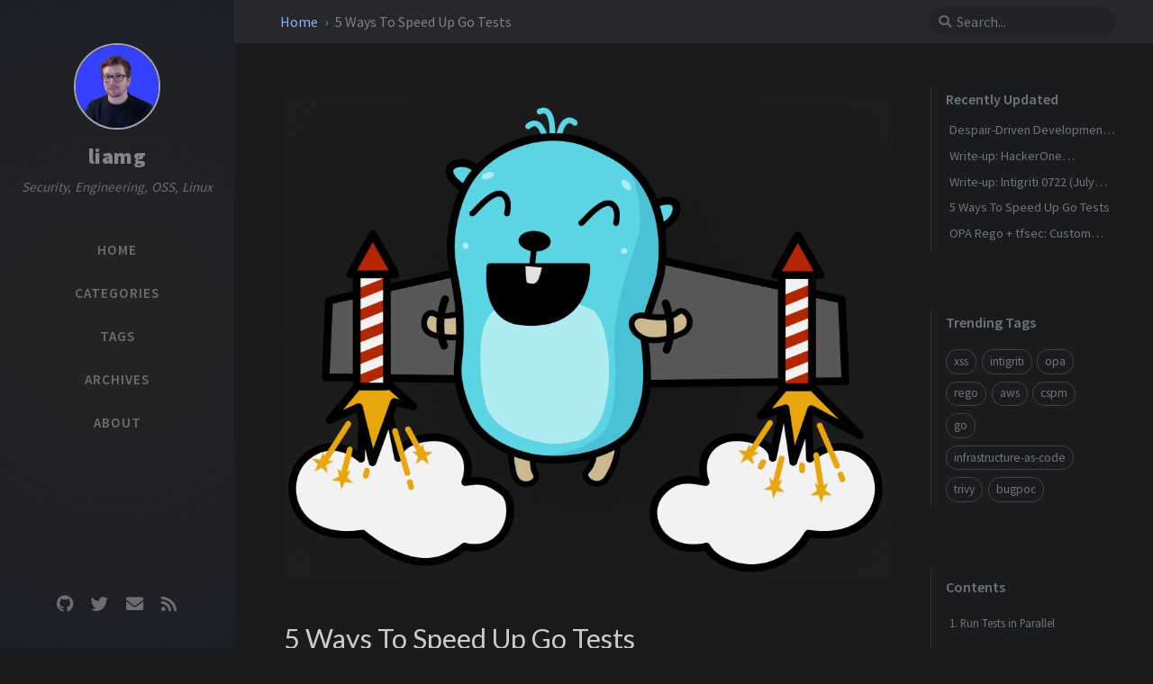

--- FILE ---
content_type: text/html; charset=utf-8
request_url: https://lia.mg/posts/speed-up-go-tests/
body_size: 8165
content:
<!DOCTYPE html><html lang="en" data-mode="dark" ><head><meta http-equiv="Content-Type" content="text/html; charset=UTF-8"><meta name="viewport" content="width=device-width, initial-scale=1, shrink-to-fit=no"><meta name="generator" content="Jekyll v4.2.2" /><meta property="og:title" content="5 Ways To Speed Up Go Tests" /><meta property="og:locale" content="en" /><meta name="description" content="A slow test-suite/build is one of the most frustrating hurdles to productivity for software engineers. Here are a few tips to speed things up with Go…" /><meta property="og:description" content="A slow test-suite/build is one of the most frustrating hurdles to productivity for software engineers. Here are a few tips to speed things up with Go…" /><link rel="canonical" href="https://lia.mg/posts/speed-up-go-tests/" /><meta property="og:url" content="https://lia.mg/posts/speed-up-go-tests/" /><meta property="og:site_name" content="liamg" /><meta property="og:image" content="https://lia.mg/assets/img/posts/speed-up-go-tests/gopher.png" /><meta property="og:image:height" content="1530" /><meta property="og:image:width" content="1920" /><meta property="og:image:alt" content="Image by Maria Letta - https://github.com/MariaLetta/free-gophers-pack" /><meta property="og:type" content="article" /><meta property="article:published_time" content="2022-07-27T19:00:00+01:00" /><meta name="twitter:card" content="summary_large_image" /><meta property="twitter:image" content="https://lia.mg/assets/img/posts/speed-up-go-tests/gopher.png" /><meta name="twitter:image:alt" content="Image by Maria Letta - https://github.com/MariaLetta/free-gophers-pack" /><meta property="twitter:title" content="5 Ways To Speed Up Go Tests" /><meta name="twitter:site" content="@liam_galvin" /> <script type="application/ld+json"> {"@context":"https://schema.org","@type":"BlogPosting","dateModified":"2022-07-27T19:13:00+01:00","datePublished":"2022-07-27T19:00:00+01:00","description":"A slow test-suite/build is one of the most frustrating hurdles to productivity for software engineers. Here are a few tips to speed things up with Go…","headline":"5 Ways To Speed Up Go Tests","image":{"width":1920,"height":1530,"alt":"Image by Maria Letta - https://github.com/MariaLetta/free-gophers-pack","url":"https://lia.mg/assets/img/posts/speed-up-go-tests/gopher.png","@type":"imageObject"},"mainEntityOfPage":{"@type":"WebPage","@id":"https://lia.mg/posts/speed-up-go-tests/"},"url":"https://lia.mg/posts/speed-up-go-tests/"}</script><title>5 Ways To Speed Up Go Tests | liamg</title><link rel="apple-touch-icon" sizes="180x180" href="/assets/img/favicons/apple-touch-icon.png"><link rel="icon" type="image/png" sizes="32x32" href="/assets/img/favicons/favicon-32x32.png"><link rel="icon" type="image/png" sizes="16x16" href="/assets/img/favicons/favicon-16x16.png"><link rel="manifest" href="/assets/img/favicons/site.webmanifest"><link rel="shortcut icon" href="/assets/img/favicons/favicon.ico"><meta name="apple-mobile-web-app-title" content="liamg"><meta name="application-name" content="liamg"><meta name="msapplication-TileColor" content="#da532c"><meta name="msapplication-config" content="/assets/img/favicons/browserconfig.xml"><meta name="theme-color" content="#ffffff"><link rel="preconnect" href="https://fonts.googleapis.com" ><link rel="dns-prefetch" href="https://fonts.googleapis.com" ><link rel="preconnect" href="https://fonts.gstatic.com" crossorigin><link rel="dns-prefetch" href="https://fonts.gstatic.com" crossorigin><link rel="preconnect" href="https://fonts.googleapis.com" ><link rel="dns-prefetch" href="https://fonts.googleapis.com" ><link rel="preconnect" href="https://cdn.jsdelivr.net" ><link rel="dns-prefetch" href="https://cdn.jsdelivr.net" ><link rel="stylesheet" href="https://fonts.googleapis.com/css2?family=Lato&family=Source+Sans+Pro:wght@400;600;700;900&display=swap"><link rel="preconnect" href="https://www.google-analytics.com" crossorigin="use-credentials"><link rel="dns-prefetch" href="https://www.google-analytics.com"><link rel="preconnect" href="https://www.googletagmanager.com" crossorigin="anonymous"><link rel="dns-prefetch" href="https://www.googletagmanager.com"><link rel="stylesheet" href="https://cdn.jsdelivr.net/npm/bootstrap@4/dist/css/bootstrap.min.css"><link rel="stylesheet" href="https://cdn.jsdelivr.net/npm/@fortawesome/fontawesome-free@5.11.2/css/all.min.css"><link rel="stylesheet" href="/assets/css/style.css"><link rel="stylesheet" href="https://cdn.jsdelivr.net/gh/afeld/bootstrap-toc@1.0.1/dist/bootstrap-toc.min.css"><link rel="stylesheet" href="https://cdn.jsdelivr.net/npm/magnific-popup@1/dist/magnific-popup.min.css"> <script src="https://cdn.jsdelivr.net/npm/jquery@3/dist/jquery.min.js"></script><body data-spy="scroll" data-target="#toc" data-topbar-visible="true"><div id="sidebar" class="d-flex flex-column align-items-end"><div class="profile-wrapper text-center"><div id="avatar"> <a href="/" alt="avatar" class="mx-auto"> <img src=" https://avatars.githubusercontent.com/u/1187060?v=4 " alt="avatar" onerror="this.style.display='none'"> </a></div><div class="site-title mt-3"> <a href="/">liamg</a></div><div class="site-subtitle font-italic">Security, Engineering, OSS, Linux</div></div><ul class="w-100"><li class="nav-item"> <a href="/" class="nav-link"> <i class="fa-fw fas fa-home ml-xl-3 mr-xl-3 unloaded"></i> <span>HOME</span> </a><li class="nav-item"> <a href="/categories/" class="nav-link"> <i class="fa-fw fas fa-stream ml-xl-3 mr-xl-3 unloaded"></i> <span>CATEGORIES</span> </a><li class="nav-item"> <a href="/tags/" class="nav-link"> <i class="fa-fw fas fa-tag ml-xl-3 mr-xl-3 unloaded"></i> <span>TAGS</span> </a><li class="nav-item"> <a href="/archives/" class="nav-link"> <i class="fa-fw fas fa-archive ml-xl-3 mr-xl-3 unloaded"></i> <span>ARCHIVES</span> </a><li class="nav-item"> <a href="/about/" class="nav-link"> <i class="fa-fw fas fa-info-circle ml-xl-3 mr-xl-3 unloaded"></i> <span>ABOUT</span> </a></ul><div class="sidebar-bottom mt-auto d-flex flex-wrap justify-content-center align-items-center"> <a href="https://github.com/liamg" aria-label="github" target="_blank" rel="noopener"> <i class="fab fa-github"></i> </a> <a href="https://twitter.com/liam_galvin" aria-label="twitter" target="_blank" rel="noopener"> <i class="fab fa-twitter"></i> </a> <a href=" javascript:location.href = 'mailto:' + ['hello','liam-galvin.co.uk'].join('@')" aria-label="email" > <i class="fas fa-envelope"></i> </a> <a href="/feed.xml" aria-label="rss" > <i class="fas fa-rss"></i> </a></div></div><div id="topbar-wrapper" class="row justify-content-center"><div id="topbar" class="col-11 d-flex h-100 align-items-center justify-content-between"> <span id="breadcrumb"> <span> <a href="/"> Home </a> </span> <span>5 Ways To Speed Up Go Tests</span> </span> <i id="sidebar-trigger" class="fas fa-bars fa-fw"></i><div id="topbar-title"> Post</div><i id="search-trigger" class="fas fa-search fa-fw"></i> <span id="search-wrapper" class="align-items-center"> <i class="fas fa-search fa-fw"></i> <input class="form-control" id="search-input" type="search" aria-label="search" autocomplete="off" placeholder="Search..."> </span> <span id="search-cancel" >Cancel</span></div></div><div id="main-wrapper"><div id="main"><div class="row"><div id="core-wrapper" class="col-12 col-lg-11 col-xl-8"><div class="post pl-1 pr-1 pl-sm-2 pr-sm-2 pl-md-4 pr-md-4"> <img src="data:image/svg+xml,%3Csvg xmlns='http://www.w3.org/2000/svg' viewBox='0 0 1920 1530'%3E%3C/svg%3E" data-src="/assets/img/posts/speed-up-go-tests//gopher.png" class="preview-img bg" title="Image by Maria Letta - https://github.com/MariaLetta/free-gophers-pack" alt="Image by Maria Letta - https://github.com/MariaLetta/free-gophers-pack" width="1920" height="1530" data-proofer-ignore><h1 data-toc-skip>5 Ways To Speed Up Go Tests</h1><div class="post-meta text-muted"><div> By <em> <a href="https://twitter.com/liam_galvin">Liam Galvin</a> </em></div><div class="d-flex"><div> <span> Posted <em class="timeago" data-ts="1658944800" data-toggle="tooltip" data-placement="bottom" data-tooltip-df="llll" > 2022-07-27 </em> </span> <span> Updated <em class="timeago" data-ts="1658945580" data-toggle="tooltip" data-placement="bottom" data-tooltip-df="llll" > 2022-07-27 </em> </span> <span class="readtime" data-toggle="tooltip" data-placement="bottom" title="755 words"> <em>4 min</em> read</span></div></div></div><div class="post-content"><p>A slow test-suite/build is one of the most frustrating hurdles to productivity for software engineers. Here are a few tips to speed things up with Go…</p><h2 id="1-run-tests-in-parallel"><span class="mr-2">1. Run Tests in Parallel</span><a href="#1-run-tests-in-parallel" class="anchor text-muted"><i class="fas fa-hashtag"></i></a></h2></h2><p>Go runs each test in its own Goroutine, but tests in the same package are not run in parallel by default. Simply adding <code class="language-plaintext highlighter-rouge">t.Parallel()</code> at the start of your test will ask the <code class="language-plaintext highlighter-rouge">testing</code> package to do this for you.</p><h2 id="2-cache-results-and-dependencies-in-ci"><span class="mr-2">2. Cache Results and Dependencies in CI</span><a href="#2-cache-results-and-dependencies-in-ci" class="anchor text-muted"><i class="fas fa-hashtag"></i></a></h2></h2><p>Whilst Go already caches test results and dependencies locally, this often isn’t useful in CI - at least not by default. There are often tools/plugins out there that can help with this. It’s especially easy with GitHub Actions - <a href="https://github.com/actions/setup-go">actions/setup-go</a> will cache your test results and dependencies between builds, even across multiple runner operating systems.</p><div class="language-yaml highlighter-rouge"><div class="code-header"> <span data-label-text="YAML"><i class="fas fa-code small"></i></span> <button aria-label="copy" data-title-succeed="Copied!"><i class="far fa-clipboard"></i></button></div><div class="highlight"><code><table class="rouge-table"><tbody><tr><td class="rouge-gutter gl"><pre class="lineno">1
2
3
4
</pre><td class="rouge-code"><pre><span class="pi">-</span> <span class="na">uses</span><span class="pi">:</span> <span class="s">actions/setup-go@v3</span>
  <span class="na">with</span><span class="pi">:</span>
    <span class="na">cache</span><span class="pi">:</span> <span class="no">true</span>
    <span class="na">cache-dependency-path</span><span class="pi">:</span> <span class="s">go.sum</span>
</pre></table></code></div></div><p>This can speed up CI builds dramatically!</p><h2 id="3-remove-timesleep"><span class="mr-2">3. Remove <code class="language-plaintext highlighter-rouge"><span class="mr-2">time.Sleep()</code></span><a href="#3-remove-timesleep" class="anchor text-muted"><i class="fas fa-hashtag"></i></a></h2></h2><p>Where possible, you should replace any calls to <code class="language-plaintext highlighter-rouge">time.Sleep()</code> in both your tests and in the code being tested. Instead, use concurrency tools like channels or WaitGroups.</p><p>For example:</p><div class="language-go highlighter-rouge"><div class="code-header"> <span data-label-text="Go"><i class="fas fa-code small"></i></span> <button aria-label="copy" data-title-succeed="Copied!"><i class="far fa-clipboard"></i></button></div><div class="highlight"><code><table class="rouge-table"><tbody><tr><td class="rouge-gutter gl"><pre class="lineno">1
2
3
4
5
6
7
8
9
</pre><td class="rouge-code"><pre><span class="k">func</span> <span class="n">DoMyThing</span><span class="p">(</span><span class="n">job</span> <span class="n">Job</span><span class="p">)</span> <span class="p">{</span>

    <span class="k">go</span> <span class="n">otherThing</span><span class="o">.</span><span class="n">Start</span><span class="p">()</span>

    <span class="c">// wait for otherThing to be ready</span>
    <span class="n">time</span><span class="o">.</span><span class="n">Sleep</span><span class="p">(</span><span class="n">time</span><span class="o">.</span><span class="n">Second</span><span class="p">)</span>

    <span class="n">otherThing</span><span class="o">.</span><span class="n">DoWork</span><span class="p">(</span><span class="n">job</span><span class="p">)</span>
<span class="p">}</span>
</pre></table></code></div></div><p>Could be replaced with:</p><div class="language-go highlighter-rouge"><div class="code-header"> <span data-label-text="Go"><i class="fas fa-code small"></i></span> <button aria-label="copy" data-title-succeed="Copied!"><i class="far fa-clipboard"></i></button></div><div class="highlight"><code><table class="rouge-table"><tbody><tr><td class="rouge-gutter gl"><pre class="lineno">1
2
3
4
5
6
7
8
9
10
</pre><td class="rouge-code"><pre><span class="k">func</span> <span class="n">DoMyThing</span><span class="p">()</span> <span class="p">{</span>

    <span class="k">var</span> <span class="n">wg</span> <span class="n">sync</span><span class="o">.</span><span class="n">WaitGroup</span>
    <span class="n">otherThing</span><span class="o">.</span><span class="n">Start</span><span class="p">(</span><span class="n">wg</span><span class="p">)</span>

    <span class="c">// wait for otherThing to be ready</span>
    <span class="n">wg</span><span class="o">.</span><span class="n">Wait</span><span class="p">()</span>

    <span class="n">otherThing</span><span class="o">.</span><span class="n">DoWork</span><span class="p">(</span><span class="n">job</span><span class="p">)</span>
<span class="p">}</span>
</pre></table></code></div></div><p>This not only has the benefit of saving time when <code class="language-plaintext highlighter-rouge">otherThing</code> starts up in less time than a second, it also means things don’t break when it takes <em>more</em> than a second.</p><h2 id="4-use-interfaces-to-avoid-excessive-io"><span class="mr-2">4. Use Interfaces To Avoid Excessive I/O</span><a href="#4-use-interfaces-to-avoid-excessive-io" class="anchor text-muted"><i class="fas fa-hashtag"></i></a></h2></h2><p>Tests which rely on excessive I/O are often among the slowest ones.</p><p>Let’s take a basic example:</p><div class="language-go highlighter-rouge"><div class="code-header"> <span data-label-text="Go"><i class="fas fa-code small"></i></span> <button aria-label="copy" data-title-succeed="Copied!"><i class="far fa-clipboard"></i></button></div><div class="highlight"><code><table class="rouge-table"><tbody><tr><td class="rouge-gutter gl"><pre class="lineno">1
2
3
4
5
6
7
8
9
10
11
12
13
14
</pre><td class="rouge-code"><pre><span class="k">func</span> <span class="n">AnalyseFile</span><span class="p">(</span><span class="n">path</span> <span class="kt">string</span><span class="p">)</span> <span class="kt">error</span> <span class="p">{</span>
  <span class="n">f</span><span class="p">,</span> <span class="n">err</span> <span class="o">:=</span> <span class="n">os</span><span class="o">.</span><span class="n">Open</span><span class="p">(</span><span class="n">path</span><span class="p">)</span>
  <span class="k">if</span> <span class="n">err</span> <span class="o">!=</span> <span class="no">nil</span> <span class="p">{</span>
    <span class="k">return</span> <span class="n">err</span>
  <span class="p">}</span>
  <span class="k">defer</span> <span class="n">f</span><span class="o">.</span><span class="n">Close</span><span class="p">()</span>

  <span class="n">data</span><span class="p">,</span> <span class="n">err</span> <span class="o">:=</span> <span class="n">ioutil</span><span class="o">.</span><span class="n">ReadAll</span><span class="p">(</span><span class="n">f</span><span class="p">)</span>
  <span class="k">if</span> <span class="n">err</span> <span class="o">!=</span> <span class="no">nil</span> <span class="p">{</span>
    <span class="k">return</span> <span class="n">err</span>
  <span class="p">}</span>

  <span class="k">return</span> <span class="n">doSomeWork</span><span class="p">(</span><span class="n">data</span><span class="p">)</span>
<span class="p">}</span>
</pre></table></code></div></div><p>The above code takes a file path, reads in the contents of the file, and then does some work with the data. If we want to test this with a lot of different inputs, it’d be much faster to use an interface to abstract away the I/O, such as:</p><div class="language-go highlighter-rouge"><div class="code-header"> <span data-label-text="Go"><i class="fas fa-code small"></i></span> <button aria-label="copy" data-title-succeed="Copied!"><i class="far fa-clipboard"></i></button></div><div class="highlight"><code><table class="rouge-table"><tbody><tr><td class="rouge-gutter gl"><pre class="lineno">1
2
3
4
5
6
7
8
</pre><td class="rouge-code"><pre><span class="k">func</span> <span class="n">AnalyseFile</span><span class="p">(</span><span class="n">r</span> <span class="n">io</span><span class="o">.</span><span class="n">Reader</span><span class="p">)</span> <span class="kt">error</span> <span class="p">{</span>
  <span class="n">data</span><span class="p">,</span> <span class="n">err</span> <span class="o">:=</span> <span class="n">ioutil</span><span class="o">.</span><span class="n">ReadAll</span><span class="p">(</span><span class="n">r</span><span class="p">)</span>
  <span class="k">if</span> <span class="n">err</span> <span class="o">!=</span> <span class="no">nil</span> <span class="p">{</span>
    <span class="k">return</span> <span class="n">err</span>
  <span class="p">}</span>

  <span class="k">return</span> <span class="n">doSomeWork</span><span class="p">(</span><span class="n">data</span><span class="p">)</span>
<span class="p">}</span>
</pre></table></code></div></div><p>This allows us to write a self-contained test which requires no extra I/O:</p><div class="language-go highlighter-rouge"><div class="code-header"> <span data-label-text="Go"><i class="fas fa-code small"></i></span> <button aria-label="copy" data-title-succeed="Copied!"><i class="far fa-clipboard"></i></button></div><div class="highlight"><code><table class="rouge-table"><tbody><tr><td class="rouge-gutter gl"><pre class="lineno">1
2
3
4
5
6
</pre><td class="rouge-code"><pre><span class="k">func</span> <span class="n">TestAnalyseFile</span><span class="p">(</span><span class="n">t</span> <span class="o">*</span><span class="n">testing</span><span class="o">.</span><span class="n">T</span><span class="p">)</span> <span class="p">{</span>
    <span class="n">err</span> <span class="o">:=</span> <span class="n">AnalyseFile</span><span class="p">(</span><span class="n">bytes</span><span class="o">.</span><span class="n">NewReader</span><span class="p">(</span><span class="s">`here is my content`</span><span class="p">))</span>
    <span class="k">if</span> <span class="n">err</span> <span class="o">!=</span> <span class="no">nil</span> <span class="p">{</span>
      <span class="n">t</span><span class="o">.</span><span class="n">Errorf</span><span class="p">(</span><span class="s">"unexpected error: %v"</span><span class="p">,</span> <span class="n">err</span><span class="p">)</span>
    <span class="p">}</span>
<span class="p">}</span>
</pre></table></code></div></div><p>This becomes even more effective when refactoring code which accesses filesystems - perhaps recursively searching for particular file types within a directory - to use the <a href="https://pkg.go.dev/io/fs">io.fs</a> interfaces instead. This allows the use of an <a href="https://github.com/liamg/memoryfs">in-memory filesystem</a>, instead of passing in a directory name to be analysed.</p><h2 id="5-write-a-testmain-function"><span class="mr-2">5. Write a TestMain() Function</span><a href="#5-write-a-testmain-function" class="anchor text-muted"><i class="fas fa-hashtag"></i></a></h2></h2><p>It’s often required to set up test dependencies before running tests, and tear them down afterwards. Instead of doing this at an individual test level, it’s often possible to set things up once before all the tests, and tear them down afterwards.</p><blockquote class="prompt-warning"><div><p>You should be careful with stateful dependencies, as they may be shared across tests, and require recreating each time.</p></div></blockquote><p>You can do this using a <code class="language-plaintext highlighter-rouge">TestMain</code> function. This is a kind of wrapper that runs your tests - if it exists, your tests won’t run by default, instead you take responsibility for running them inside this function.</p><p>For example:</p><div class="language-go highlighter-rouge"><div class="code-header"> <span data-label-text="Go"><i class="fas fa-code small"></i></span> <button aria-label="copy" data-title-succeed="Copied!"><i class="far fa-clipboard"></i></button></div><div class="highlight"><code><table class="rouge-table"><tbody><tr><td class="rouge-gutter gl"><pre class="lineno">1
2
3
4
5
6
7
8
9
10
11
12
13
14
</pre><td class="rouge-code"><pre><span class="k">func</span> <span class="n">TestMain</span><span class="p">(</span><span class="n">m</span> <span class="o">*</span><span class="n">testing</span><span class="o">.</span><span class="n">M</span><span class="p">)</span> <span class="p">{</span>

    <span class="c">// set up our dependencies</span>
    <span class="n">setup</span><span class="p">()</span>

    <span class="c">// run our tests</span>
    <span class="n">exitCode</span> <span class="o">:=</span> <span class="n">m</span><span class="o">.</span><span class="n">Run</span><span class="p">()</span>

    <span class="c">// tear down our dependencies</span>
    <span class="n">teardown</span><span class="p">()</span>

    <span class="c">// exit based on the test results</span>
    <span class="n">os</span><span class="o">.</span><span class="n">Exit</span><span class="p">(</span><span class="n">exitCode</span><span class="p">)</span>
<span class="p">}</span>
</pre></table></code></div></div><p>Note you need to set the exit code manually - otherwise <code class="language-plaintext highlighter-rouge">go test</code> will exit with <code class="language-plaintext highlighter-rouge">0</code> - even if your tests fail!</p><p>It’s also possible to nest your tests to achieve a similar result, for example:</p><div class="language-go highlighter-rouge"><div class="code-header"> <span data-label-text="Go"><i class="fas fa-code small"></i></span> <button aria-label="copy" data-title-succeed="Copied!"><i class="far fa-clipboard"></i></button></div><div class="highlight"><code><table class="rouge-table"><tbody><tr><td class="rouge-gutter gl"><pre class="lineno">1
2
3
4
5
6
7
8
9
10
11
12
</pre><td class="rouge-code"><pre><span class="k">func</span> <span class="n">TestEverything</span><span class="p">(</span><span class="n">t</span> <span class="o">*</span><span class="n">testing</span><span class="o">.</span><span class="n">T</span><span class="p">)</span> <span class="p">{</span>
  <span class="n">setup</span><span class="p">()</span>
  <span class="k">defer</span> <span class="n">teardown</span><span class="p">()</span>
  <span class="n">t</span><span class="o">.</span><span class="n">Run</span><span class="p">(</span><span class="s">"a sub test"</span><span class="p">,</span> <span class="k">func</span><span class="p">(</span><span class="n">t</span> <span class="o">*</span><span class="n">testing</span><span class="o">.</span><span class="n">T</span><span class="p">)</span> <span class="p">{</span>
      <span class="n">t</span><span class="o">.</span><span class="n">Run</span><span class="p">(</span><span class="s">"a sub sub test"</span><span class="p">,</span> <span class="k">func</span><span class="p">(</span><span class="n">t</span> <span class="o">*</span><span class="n">testing</span><span class="o">.</span><span class="n">T</span><span class="p">)</span> <span class="p">{</span>
          <span class="c">// do stuff here...</span>
      <span class="p">})</span>
  <span class="p">})</span>
  <span class="n">t</span><span class="o">.</span><span class="n">Run</span><span class="p">(</span><span class="s">"another sub test"</span><span class="p">,</span> <span class="k">func</span><span class="p">(</span><span class="n">t</span> <span class="o">*</span><span class="n">testing</span><span class="o">.</span><span class="n">T</span><span class="p">)</span> <span class="p">{</span>
     <span class="c">// do stuff here...</span>
  <span class="p">})</span>
<span class="p">}</span>
</pre></table></code></div></div><p>This works best when combined with table-driven tests.</p></div><div class="post-tail-wrapper text-muted"><div class="post-meta mb-3"> <i class="far fa-folder-open fa-fw mr-1"></i> <a href='/categories/go/'>Go</a>, <a href='/categories/testing/'>Testing</a></div><div class="post-tags"> <i class="fa fa-tags fa-fw mr-1"></i> <a href="/tags/go/" class="post-tag no-text-decoration" >go</a> <a href="/tags/golang/" class="post-tag no-text-decoration" >golang</a> <a href="/tags/testing/" class="post-tag no-text-decoration" >testing</a></div><div class="post-tail-bottom d-flex justify-content-between align-items-center mt-3 pt-5 pb-2"><div class="license-wrapper"> This post is licensed under <a href="https://creativecommons.org/licenses/by/4.0/"> CC BY 4.0 </a> by the author.</div><div class="share-wrapper"> <span class="share-label text-muted mr-1">Share</span> <span class="share-icons"> <a href="https://twitter.com/intent/tweet?text=5+Ways+To+Speed+Up+Go+Tests+-+liamg&url=https%3A%2F%2Flia.mg%2Fposts%2Fspeed-up-go-tests%2F" data-toggle="tooltip" data-placement="top" title="Twitter" target="_blank" rel="noopener" aria-label="Twitter"> <i class="fa-fw fab fa-twitter"></i> </a> <a href="https://www.facebook.com/sharer/sharer.php?title=5+Ways+To+Speed+Up+Go+Tests+-+liamg&u=https%3A%2F%2Flia.mg%2Fposts%2Fspeed-up-go-tests%2F" data-toggle="tooltip" data-placement="top" title="Facebook" target="_blank" rel="noopener" aria-label="Facebook"> <i class="fa-fw fab fa-facebook-square"></i> </a> <a href="https://t.me/share/url?url=https%3A%2F%2Flia.mg%2Fposts%2Fspeed-up-go-tests%2F&text=5+Ways+To+Speed+Up+Go+Tests+-+liamg" data-toggle="tooltip" data-placement="top" title="Telegram" target="_blank" rel="noopener" aria-label="Telegram"> <i class="fa-fw fab fa-telegram"></i> </a> <i id="copy-link" class="fa-fw fas fa-link small" data-toggle="tooltip" data-placement="top" title="Copy link" data-title-succeed="Link copied successfully!"> </i> </span></div></div></div></div></div><div id="panel-wrapper" class="col-xl-3 pl-2 text-muted"><div class="access"><div id="access-lastmod" class="post"><div class="panel-heading">Recently Updated</div><ul class="post-content pl-0 pb-1 ml-1 mt-2"><li><a href="/posts/despair-driven-development/">Despair-Driven Development: Harnessing Malaise for Effective Software Engineering</a><li><a href="/posts/hackerone-hacky-holidays-2020-ctf-writeup/">Write-up: HackerOne #HackyHolidays CTF</a><li><a href="/posts/intigriti-0722/">Write-up: Intigriti 0722 (July 2022) XSS Challenge</a><li><a href="/posts/speed-up-go-tests/">5 Ways To Speed Up Go Tests</a><li><a href="/posts/tfsec-and-opa-rego/">OPA Rego + tfsec: Custom security policies for your infrastructure</a></ul></div><div id="access-tags"><div class="panel-heading">Trending Tags</div><div class="d-flex flex-wrap mt-3 mb-1 mr-3"> <a class="post-tag" href="/tags/xss/">xss</a> <a class="post-tag" href="/tags/intigriti/">intigriti</a> <a class="post-tag" href="/tags/opa/">opa</a> <a class="post-tag" href="/tags/rego/">rego</a> <a class="post-tag" href="/tags/aws/">aws</a> <a class="post-tag" href="/tags/cspm/">cspm</a> <a class="post-tag" href="/tags/go/">go</a> <a class="post-tag" href="/tags/infrastructure-as-code/">infrastructure-as-code</a> <a class="post-tag" href="/tags/trivy/">trivy</a> <a class="post-tag" href="/tags/bugpoc/">bugpoc</a></div></div></div><script src="https://cdn.jsdelivr.net/gh/afeld/bootstrap-toc@1.0.1/dist/bootstrap-toc.min.js"></script><div id="toc-wrapper" class="pl-0 pr-4 mb-5"><div class="panel-heading pl-3 pt-2 mb-2">Contents</div><nav id="toc" data-toggle="toc"></nav></div></div></div><div class="row"><div class="col-12 col-lg-11 col-xl-8"><div id="tail-wrapper" class="pl-1 pr-1 pl-sm-2 pr-sm-2 pl-md-4 pr-md-4"><div id="related-posts" class="mt-5 mb-2 mb-sm-4"><h3 class="pt-2 mt-1 mb-4 ml-1" data-toc-skip>Further Reading</h3><div class="card-deck mb-4"><div class="card"> <a href="/posts/writing-go-linters/"><div class="card-body"> <em class="timeago small" data-ts="1660229100" > 2022-08-11 </em><h3 class="pt-0 mt-1 mb-3" data-toc-skip>Writing Go Linters</h3><div class="text-muted small"><p> Recently I looked into writing a custom linter for an open-source project called defsec. We had a fairly unique problem with an all-too-frequent bug. We decided if we could catch this type of bug a...</p></div></div></a></div><div class="card"> <a href="/posts/despair-driven-development/"><div class="card-body"> <em class="timeago small" data-ts="1738870080" > 2025-02-06 </em><h3 class="pt-0 mt-1 mb-3" data-toc-skip>Despair-Driven Development: Harnessing Malaise for Effective Software Engineering</h3><div class="text-muted small"><p> In an industry that often glorifies passion, innovation, and relentless optimism, there exists a darker, more prevalent, but equally powerful force: despair. Despair-Driven Development (DDD) is an ...</p></div></div></a></div><div class="card"> <a href="/posts/custom-rego-for-aws/"><div class="card-body"> <em class="timeago small" data-ts="1667988000" > 2022-11-09 </em><h3 class="pt-0 mt-1 mb-3" data-toc-skip>Running Custom Rego Against Live AWS</h3><div class="text-muted small"><p> It’s now easy to run custom Rego policies against your live AWS account(s) with Trivy, as of version v0.33.0. In this post I’ll run through several example policies to demonstrate how it works and...</p></div></div></a></div></div></div><div class="post-navigation d-flex justify-content-between"> <a href="/posts/malicious-rego/" class="btn btn-outline-primary" prompt="Older"><p>Malicious Rego: OPA Supply Chain Attacks</p></a> <a href="/posts/intigriti-0722/" class="btn btn-outline-primary" prompt="Newer"><p>Write-up: Intigriti 0722 (July 2022) XSS Challenge</p></a></div><div id="disqus_thread" class="pt-2 pb-2"><p class="text-center text-muted small"> Comments powered by <a href="https://disqus.com/">Disqus</a>.</p></div><script type="text/javascript"> var disqus_config = function () { this.page.url = 'https://lia.mg/posts/speed-up-go-tests/'; this.page.identifier = '/posts/speed-up-go-tests/'; }; /* Lazy loading */ var disqus_observer = new IntersectionObserver(function (entries) { if(entries[0].isIntersecting) { (function () { var d = document, s = d.createElement('script'); s.src = 'https://liamggithubio.disqus.com/embed.js'; s.setAttribute('data-timestamp', +new Date()); (d.head || d.body).appendChild(s); })(); disqus_observer.disconnect(); } }, { threshold: [0] }); disqus_observer.observe(document.querySelector('#disqus_thread')); /* Auto switch theme */ function reloadDisqus() { /* Disqus hasn't been loaded */ if (typeof DISQUS === "undefined") { return; } if (document.readyState == 'complete') { DISQUS.reset({ reload: true, config: disqus_config }); } } const modeToggle = document.querySelector(".mode-toggle"); if (typeof modeToggle !== "undefined") { /* modeToggle.addEventListener('click', reloadDisqus); // not pretty for 'color-scheme' */ window.matchMedia('(prefers-color-scheme: dark)').addEventListener('change', reloadDisqus); } </script></div></div></div><footer class="d-flex w-100 justify-content-center"><div class="d-flex justify-content-between align-items-center text-muted"><div class="footer-left"><p class="mb-0"> © 2025 <a rel="me" href="https://hachyderm.io/@liamg">Liam Galvin</a>. <span data-toggle="tooltip" data-placement="top" title="Except where otherwise noted, the blog posts on this site are licensed under the Creative Commons Attribution 4.0 International (CC BY 4.0) License by the author.">Some rights reserved.</span></p></div><div class="footer-right"><p class="mb-0"> Powered by <a href="https://jekyllrb.com" target="_blank" rel="noopener">Jekyll</a> with <a href="https://github.com/cotes2020/jekyll-theme-chirpy" target="_blank" rel="noopener">Chirpy</a> theme.</p></div></div></footer></div><div id="search-result-wrapper" class="d-flex justify-content-center unloaded"><div class="col-12 col-sm-11 post-content"><div id="search-hints"><div id="access-tags"><div class="panel-heading">Trending Tags</div><div class="d-flex flex-wrap mt-3 mb-1 mr-3"> <a class="post-tag" href="/tags/xss/">xss</a> <a class="post-tag" href="/tags/intigriti/">intigriti</a> <a class="post-tag" href="/tags/opa/">opa</a> <a class="post-tag" href="/tags/rego/">rego</a> <a class="post-tag" href="/tags/aws/">aws</a> <a class="post-tag" href="/tags/cspm/">cspm</a> <a class="post-tag" href="/tags/go/">go</a> <a class="post-tag" href="/tags/infrastructure-as-code/">infrastructure-as-code</a> <a class="post-tag" href="/tags/trivy/">trivy</a> <a class="post-tag" href="/tags/bugpoc/">bugpoc</a></div></div></div><div id="search-results" class="d-flex flex-wrap justify-content-center text-muted mt-3"></div></div></div></div><div id="mask"></div><a id="back-to-top" href="#" aria-label="back-to-top" class="btn btn-lg btn-box-shadow" role="button"> <i class="fas fa-angle-up"></i> </a> <script src="https://cdn.jsdelivr.net/npm/simple-jekyll-search@1.10.0/dest/simple-jekyll-search.min.js"></script> <script> SimpleJekyllSearch({ searchInput: document.getElementById('search-input'), resultsContainer: document.getElementById('search-results'), json: '/assets/js/data/search.json', searchResultTemplate: '<div class="pl-1 pr-1 pl-sm-2 pr-sm-2 pl-lg-4 pr-lg-4 pl-xl-0 pr-xl-0"> <a href="{url}">{title}</a><div class="post-meta d-flex flex-column flex-sm-row text-muted mt-1 mb-1"> {categories} {tags}</div><p>{snippet}</p></div>', noResultsText: '<p class="mt-5">Oops! No results found.</p>', templateMiddleware: function(prop, value, template) { if (prop === 'categories') { if (value === '') { return `${value}`; } else { return `<div class="mr-sm-4"><i class="far fa-folder fa-fw"></i>${value}</div>`; } } if (prop === 'tags') { if (value === '') { return `${value}`; } else { return `<div><i class="fa fa-tag fa-fw"></i>${value}</div>`; } } } }); </script> <script src="https://cdn.jsdelivr.net/combine/npm/magnific-popup@1/dist/jquery.magnific-popup.min.js,npm/lozad/dist/lozad.min.js,npm/clipboard@2/dist/clipboard.min.js"></script> <script src="https://cdn.jsdelivr.net/combine/npm/dayjs@1/dayjs.min.js,npm/dayjs@1/locale/en.min.js,npm/dayjs@1/plugin/relativeTime.min.js,npm/dayjs@1/plugin/localizedFormat.min.js"></script> <script defer src="/assets/js/dist/post.min.js"></script> <script src="https://cdn.jsdelivr.net/npm/bootstrap@4/dist/js/bootstrap.bundle.min.js"></script> <script defer src="/app.js"></script> <script defer src="https://www.googletagmanager.com/gtag/js?id=G-0D1ZBEDSXT"></script> <script> document.addEventListener("DOMContentLoaded", function(event) { window.dataLayer = window.dataLayer || []; function gtag(){dataLayer.push(arguments);} gtag('js', new Date()); gtag('config', 'G-0D1ZBEDSXT'); }); </script>


--- FILE ---
content_type: application/javascript; charset=utf-8
request_url: https://lia.mg/app.js
body_size: -384
content:
/* Registering Service Worker */ if('serviceWorker' in navigator) { navigator.serviceWorker.register('/sw.js'); };


--- FILE ---
content_type: application/javascript; charset=utf-8
request_url: https://lia.mg/assets/js/dist/post.min.js
body_size: 2634
content:
/*!
 * Chirpy v5.1.0 (https://github.com/cotes2020/jekyll-theme-chirpy/)
 * © 2019 Cotes Chung
 * MIT Licensed
 */
$(function(){$(window).scroll(()=>{50<$(this).scrollTop()&&"none"===$("#sidebar-trigger").css("display")?$("#back-to-top").fadeIn():$("#back-to-top").fadeOut()}),$("#back-to-top").click(()=>($("body,html").animate({scrollTop:0},800),!1))});const LocaleHelper=function(){const t=$('meta[name="prefer-datetime-locale"]'),e=0<t.length?t.attr("content").toLowerCase():$("html").attr("lang").substr(0,2),o="data-ts",a="data-df";return{locale:()=>e,attrTimestamp:()=>o,attrDateFormat:()=>a,getTimestamp:t=>Number(t.attr(o)),getDateFormat:t=>t.attr(a)}}();$(function(){$(".mode-toggle").click(t=>{const e=$(t.target);let o=e.prop("tagName")==="button".toUpperCase()?e:e.parent();o.blur(),flipMode()})});const ScrollHelper=function(){const t=$("body"),e="data-topbar-visible",o=$("#topbar-wrapper").outerHeight();let a=0,r=!1,l=!1;return{hideTopbar:()=>t.attr(e,!1),showTopbar:()=>t.attr(e,!0),addScrollUpTask:()=>{a+=1,r=r||!0},popScrollUpTask:()=>--a,hasScrollUpTask:()=>0<a,topbarLocked:()=>!0===r,unlockTopbar:()=>r=!1,getTopbarHeight:()=>o,orientationLocked:()=>!0===l,lockOrientation:()=>l=!0,unLockOrientation:()=>l=!1}}();$(function(){const t=$("#sidebar-trigger"),e=$("#search-trigger"),o=$("#search-cancel"),a=$("#main"),r=$("#topbar-title"),l=$("#search-wrapper"),n=$("#search-result-wrapper"),i=$("#search-results"),c=$("#search-input"),s=$("#search-hints"),d=function(){let t=0;return{block(){t=window.scrollY,$("html,body").scrollTop(0)},release(){$("html,body").scrollTop(t)},getOffset(){return t}}}(),p={on(){t.addClass("unloaded"),r.addClass("unloaded"),e.addClass("unloaded"),l.addClass("d-flex"),o.addClass("loaded")},off(){o.removeClass("loaded"),l.removeClass("d-flex"),t.removeClass("unloaded"),r.removeClass("unloaded"),e.removeClass("unloaded")}},u=function(){let t=!1;return{on(){t||(d.block(),n.removeClass("unloaded"),a.addClass("unloaded"),t=!0)},off(){t&&(i.empty(),s.hasClass("unloaded")&&s.removeClass("unloaded"),n.addClass("unloaded"),a.removeClass("unloaded"),d.release(),c.val(""),t=!1)},isVisible(){return t}}}();function f(){return o.hasClass("loaded")}e.click(function(){p.on(),u.on(),c.focus()}),o.click(function(){p.off(),u.off()}),c.focus(function(){l.addClass("input-focus")}),c.focusout(function(){l.removeClass("input-focus")}),c.on("input",()=>{""===c.val()?f()?s.removeClass("unloaded"):u.off():(u.on(),f()&&s.addClass("unloaded"))})}),$(function(){var t=function(){const t="sidebar-display";let e=!1;const o=$("body");return{toggle(){!1===e?o.attr(t,""):o.removeAttr(t),e=!e}}}();$("#sidebar-trigger").click(t.toggle),$("#mask").click(t.toggle)}),$(function(){$('[data-toggle="tooltip"]').tooltip()}),$(function(){const e=$("#search-input"),o=ScrollHelper.getTopbarHeight();let t,a=0;function r(){0!==$(window).scrollTop()&&(ScrollHelper.lockOrientation(),ScrollHelper.hideTopbar())}screen.orientation?screen.orientation.onchange=()=>{var t=screen.orientation.type;"landscape-primary"!==t&&"landscape-secondary"!==t||r()}:$(window).on("orientationchange",()=>{$(window).width()<$(window).height()&&r()}),$(window).scroll(()=>{t=t||!0}),setInterval(()=>{t&&(function(){var t=$(this).scrollTop();if(!(Math.abs(a-t)<=o)){if(t>a)ScrollHelper.hideTopbar(),e.is(":focus")&&e.blur();else if(t+$(window).height()<$(document).height()){if(ScrollHelper.hasScrollUpTask())return;ScrollHelper.topbarLocked()?ScrollHelper.unlockTopbar():ScrollHelper.orientationLocked()?ScrollHelper.unLockOrientation():ScrollHelper.showTopbar()}a=t}}(),t=!1)},250)}),$(function(){var e="div.post>h1:first-of-type";const o=$(e),n=$("#topbar-title");if(0!==o.length&&!o.hasClass("dynamic-title")&&!n.is(":hidden")){const i=n.text().trim();let a=o.text().trim(),r=!1,l=0;($("#page-category").length||$("#page-tag").length)&&/\s/.test(a)&&(a=a.replace(/[0-9]/g,"").trim()),o.offset().top<$(window).scrollTop()&&n.text(a);let t=new IntersectionObserver(t=>{var e,o;r?(e=$(window).scrollTop(),o=l<e,l=e,t=t[0],o?0===t.intersectionRatio&&n.text(a):1===t.intersectionRatio&&n.text(i)):r=!0},{rootMargin:"-48px 0px 0px 0px",threshold:[0,1]});t.observe(document.querySelector(e)),n.click(function(){$("body,html").animate({scrollTop:0},800)})}}),$(function(){var t="#main > div.row:first-child > div:first-child";if(!($(t+" img").length<=0)){var e=document.querySelectorAll(t+" img[data-src]");const o=lozad(e);o.observe(),$(t+` p > img[data-src],${t} img[data-src].preview-img`).each(function(){let t=$(this).next();var e="EM"===t.prop("tagName")?t.text():"",o=$(this).attr("data-src");$(this).wrap(`<a href="${o}" title="${e}" class="popup"></a>`)}),$(".popup").magnificPopup({type:"image",closeOnContentClick:!0,showCloseBtn:!1,zoom:{enabled:!0,duration:300,easing:"ease-in-out"}}),$(t+" a").has("img").addClass("img-link")}}),$(function(){const a=LocaleHelper.attrTimestamp(),t=$(".timeago");let o=t.length,e=void 0;function r(){return t.each(function(){if(void 0!==$(this).attr(a)){let t=function(t){const e=dayjs(),o=dayjs.unix(LocaleHelper.getTimestamp(t));return 10<e.diff(o,"month",!0)?(t.removeAttr(a),o.format("ll")):(44<e.diff(o,"minute",!0)&&t.removeAttr(a),o.fromNow())}($(this));var e=$(this).attr("data-capitalize");void 0!==e&&"true"===e&&(t=t.replace(/^\w/,t=>t.toUpperCase())),$(this).text()!==t&&$(this).text(t)}else--o}),0===o&&void 0!==e&&clearInterval(e),o}dayjs.locale(LocaleHelper.locale()),dayjs.extend(window.dayjs_plugin_relativeTime),dayjs.extend(window.dayjs_plugin_localizedFormat),0!==o&&(t.each(function(){var t,e=$(this).attr("data-toggle");void 0!==e&&"tooltip"===e&&(t=$(this).attr("data-tooltip-df"),e=LocaleHelper.getTimestamp($(this)),t=dayjs.unix(e).format(t),$(this).attr("data-original-title",t),$(this).removeAttr("data-tooltip-df"))}),r()&&(e=setInterval(r,6e4)))}),$(function(){$("input[type=checkbox]").addClass("unloaded"),$("input[type=checkbox][checked]").before('<i class="fas fa-check-circle checked"></i>'),$("input[type=checkbox]:not([checked])").before('<i class="far fa-circle"></i>')}),$(function(){var t=".code-header>button";const e="timeout",r="data-title-succeed",l="data-original-title";function n(t){if($(t)[0].hasAttribute(e)){t=$(t).attr(e);if(Number(t)>Date.now())return 1}}function i(t){$(t).attr(e,Date.now()+2e3)}function c(t){$(t).removeAttr(e)}const o=new ClipboardJS(t,{target(t){let e=t.parentNode.nextElementSibling;return e.querySelector("code .rouge-code")}});$(t).tooltip({trigger:"hover",placement:"left"});const a=function(t){let e=$(t).children();return e.attr("class")}(t);o.on("success",t=>{t.clearSelection();const e=t.trigger;var o;n(e)||(function(t){let e=$(t),o=e.children();o.attr("class","fas fa-check")}(e),o=e,t=$(o).attr(r),$(o).attr(l,t).tooltip("show"),i(e),setTimeout(()=>{var t;t=e,$(t).tooltip("hide").removeAttr(l),function(t){let e=$(t),o=e.children();o.attr("class",a)}(e),c(e)},2e3))}),$("#copy-link").click(t=>{let e=$(t.target);if(!n(e)){t=window.location.href;const o=$("<input>");$("body").append(o),o.val(t).select(),document.execCommand("copy"),o.remove();const a=e.attr(l);t=e.attr(r);e.attr(l,t).tooltip("show"),i(e),setTimeout(()=>{e.attr(l,a),c(e)},2e3)}})}),$(function(){const t=$("#topbar-title"),c="scroll-focus";$("a[href*='#']").not("[href='#']").not("[href='#0']").click(function(r){if(this.pathname.replace(/^\//,"")===location.pathname.replace(/^\//,"")&&location.hostname===this.hostname){const i=decodeURI(this.hash);let e=RegExp(/^#fnref:/).test(i),o=!e&&RegExp(/^#fn:/).test(i);var l=i.includes(":")?i.replace(/\:/g,"\\:"):i;let a=$(l);var n=t.is(":visible"),l=$(window).width()<$(window).height();if(void 0!==a){r.preventDefault(),history.pushState&&history.pushState(null,null,i);r=$(window).scrollTop();let t=a.offset().top-=8;t<r&&(ScrollHelper.hideTopbar(),ScrollHelper.addScrollUpTask()),n&&l&&(t-=ScrollHelper.getTopbarHeight()),$("html").animate({scrollTop:t},500,()=>(a.focus(),$(`[${c}=true]`).length&&$(`[${c}=true]`).attr(c,!1),$(":target").length&&$(":target").attr(c,!1),(o||e)&&a.attr(c,!0),a.is(":focus")?!1:(a.attr("tabindex","-1"),a.focus(),void(ScrollHelper.hasScrollUpTask()&&ScrollHelper.popScrollUpTask()))))}}})});